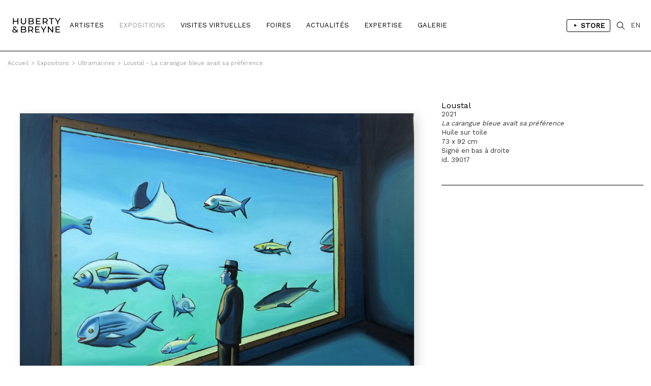

--- FILE ---
content_type: text/html; charset=iso-8859-1
request_url: https://hubertybreyne.com/fr/expositions/oeuvre/40203/loustal-la-carangue-bleue-avait-sa-preference-2021?id_ex=476
body_size: 7208
content:

    <!DOCTYPE html>
    <html lang="fr">
    <head>
        <meta http-equiv="Content-Type" content="text/html; charset=iso-8859-15"/>
        <meta http-equiv="Content-Style-Type" content="text/css"/>
        <meta http-equiv="Content-Language" content="fr"/>
        <meta name="viewport" content="width=device-width, initial-scale=1.0">
        <title>Loustal - La carangue bleue avait sa préférence, 2021 | Ultramarines | Oeuvre | HUBERTY & BREYNE</title>
<meta name="Description" content="Loustal - La carangue bleue avait sa préférence, 2021 | Ultramarines | Artiste flamboyant, Jacques de Loustal s'inscrit parmi les pionniers français du roman graphique. Son dessin élégant livre des atmosphères et des âmes lumineuses comme des tableaux de Gauguin. Né en 1956, il a amorcé ses récits expressionnistes dans les magazines Métal Hurlant, Rock & Folk, A Suivre | Oeuvre | HUBERTY & BREYNE"/>
<meta name="keywords" content="Loustal - La carangue bleue avait sa préférence, 2021 | Ultramarines | Artiste flamboyant, Jacques de Loustal s'inscrit parmi les pionniers français du roman graphique. Son dessin élégant livre des atmosphères et des âmes lumineuses comme des tableaux de Gauguin. Né en 1956, il a amorcé ses récits expressionnistes dans les magazines Métal Hurlant, Rock & Folk, A Suivre | Oeuvre | HUBERTY & BREYNE"/>
<!-- Update your html tag to include the itemscope and itemtype attributes. -->
<html itemscope itemtype="https://schema.org/Product">
<meta itemprop="name" content="Loustal - La carangue bleue avait sa préférence, 2021 | Ultramarines | Artiste flamboyant, Jacques de Loustal s'inscrit parmi les pionniers français du roman graphique. Son dessin élégant livre des atmosphères et des âmes lumineuses comme des tableaux de Gauguin. Né en 1956, il a amorcé ses récits expressionnistes dans les magazines Métal Hurlant, Rock & Folk, A Suivre | Oeuvre | HUBERTY & BREYNE">
<meta itemprop="description" content="Loustal - La carangue bleue avait sa préférence, 2021 | Ultramarines | Oeuvre | HUBERTY & BREYNE">
<meta itemprop="image" content="http://hubertybreyne.com/cspdocs/artwork/images/_loustal_aquarium_huberty_breyne_40203.JPG">
<!-- Twitter -->
<meta name="twitter:card" content="summary">
<meta name="twitter:site" content="@HubertyBreyne">
<meta name="twitter:title" content="Loustal - La carangue bleue avait sa préférence, 2021 | Ultramarines | Oeuvre | HUBERTY & BREYNE">
<meta name="twitter:description" content="Loustal - La carangue bleue avait sa préférence, 2021 | Ultramarines | Artiste flamboyant, Jacques de Loustal s'inscrit parmi les pionniers français du roman graphique. Son dessin élégant livre des atmosphères et des âmes lumineuses comme des tableaux de Gauguin. Né en 1956, il a amorcé ses récits expressionnistes dans les magazines Métal Hurlant, Rock & Folk, A Suivre | Oeuvre | HUBERTY & BREYNE">
<meta name="twitter:creator" content="@HubertyBreyne">
<meta name="twitter:image" content="http://hubertybreyne.com/cspdocs/artwork/images/_loustal_aquarium_huberty_breyne_40203.JPG">
<!-- Facebook -->
<meta property="og:title" content="Loustal - La carangue bleue avait sa préférence, 2021 | Ultramarines | Oeuvre | HUBERTY & BREYNE"/>
<meta property="og:type" content="article"/>
<meta property="og:url" content="http://hubertybreyne.com/fr/expositions/oeuvre/40203/loustal-la-carangue-bleue-avait-sa-preference-2021?id_ex=476"/>
<meta property="og:image" content="http://hubertybreyne.com/cspdocs/artwork/images/_loustal_aquarium_huberty_breyne_40203.JPG"/>
<meta property="og:description" content="Loustal - La carangue bleue avait sa préférence, 2021 | Ultramarines | Artiste flamboyant, Jacques de Loustal s'inscrit parmi les pionniers français du roman graphique. Son dessin élégant livre des atmosphères et des âmes lumineuses comme des tableaux de Gauguin. Né en 1956, il a amorcé ses récits expressionnistes dans les magazines Métal Hurlant, Rock & Folk, A Suivre | Oeuvre | HUBERTY & BREYNE"/>
<meta property="og:site_name" content="HUBERTY & BREYNE, i.e. Moz"/>
<!-- Mobile -->
<meta name="apple-mobile-web-app-capable" content="yes">
<meta name="apple-touch-fullscreen" content="yes">
<!-- Youtube -->
<meta name="google-site-verification" content="-Nrhm8J9YzteC3QZ8hpX_8r7IlxuAgAZoGPcjwCIqak" />
        <link type="text/css" rel="stylesheet" href="/site/jscripts/bootstrap/css/bootstrap.min.css"/>
        <link type="text/css" rel="stylesheet" href="/site/jscripts/bootstrap/css/bootstrap-theme.min.css"/>
        <link type="text/css" rel="stylesheet" href="/site/jscripts/bootstrap/css/hb-theme.css?v=1679495587"/>
        <link type="text/css" rel="stylesheet"
              href="/site/jscripts/bootstrap/plugins/selectBoxit/bootstrap-select.css"/>
        <link type="text/css" rel="stylesheet" href="/site/jscripts/owl.carousel.min.css"/>
        <link class="rs-file" rel="stylesheet" href="/site/jscripts/royalslider/royalslider.css">
        <link class="rs-file" rel="stylesheet" href="/site/jscripts/royalslider/skins/default/rs-default.css">
        <link rel="stylesheet" type="text/css" href="/site/jscripts/bootstrap/css/selectize/selectize.css"/>
        <link href="https://fonts.googleapis.com/css?family=Work+Sans" rel="stylesheet">
                                    <link rel="stylesheet" type="text/css" href="/site/jscripts/fancybox/jquery.fancybox.css?v=2.1.5"/>
            <link rel="stylesheet" type="text/css" href="/site/jscripts/iviewer/jquery.iviewer.css"/>
                <!-- Fav and touch icons -->
        <link rel="icon" type="image/png" href="/favicon.png"/>
        <!--[if IE]>
        <link rel="shortcut icon" type="image/x-icon" href="/favicon.ico"/><![endif]-->
        <script>var qazy_image = "[data-uri]"; </script>
        <link rel="canonical" href="http://hubertybreyne.com/fr/expositions/oeuvre/40203/loustal-la-carangue-bleue-avait-sa-preference-2021?id_ex=476"/>
        <link rel="alternate" hreflang="fr"
              href="https://www.hubertybreyne.com/fr/expositions/oeuvre/40203/loustal-la-carangue-bleue-avait-sa-preference-2021"/>
        <link rel="alternate" hreflang="en"
              href="https://www.hubertybreyne.com/en/expositions/oeuvre/40203/loustal-la-carangue-bleue-avait-sa-preference-2021"/>
        <link rel="alternate" hreflang="x-default"
              href="https://www.hubertybreyne.com/en/expositions/oeuvre/40203/loustal-la-carangue-bleue-avait-sa-preference-2021"/>

        <script async src="https://www.googletagmanager.com/gtag/js?id=UA-84745429-1"></script>
        <script>
            window.dataLayer = window.dataLayer || [];
            function gtag(){dataLayer.push(arguments);}
            gtag('js', new Date());
            gtag('config', 'UA-84745429-1');
        </script>
    </head>
    <body class="">
    <div id="siteContainer">
        <div id="headerContainer">
                        <div class="container-fluid">
                <div class="row">
                    <div class="col-md-12">
                        <div class="row">
    <div id="header" >
        <nav class="navbar navbar-default" role="navigation">
                        <div class="col-sm-2 col-md-1">
                <div id="logo_container">
                    <a href="/fr/galerie/accueil/0/huberty-breyne-accueil"
                       class="logo "
                       title="HUBERTY & BREYNE">
                        <img src="/site/graphisme/logo_huberty_breyne.svg" alt="HUBERTY & BREYNE">
                    </a>
                </div>
            </div>

            <div id="nav-icon">
                <span></span>
                <span></span>
                <span></span>
            </div>


            <div class="col-sm-10 col-md-11">
                <div id="main_nav_container">
                    <ul class="nav navbar-nav" id="main_nav">
                                                    <li>
                                                                <a
                                        class=""
                                        href="/fr/artistes/liste/0/liste-des-artistes"
                                        title="Artistes">
                                    Artistes                                </a>
                            </li>
                            <li>
                                                                <a class="active"
                                   href='/fr/expositions/encours/0/liste-des-expositions-en-cours'
                                   title="Expositions"
                                >
                                    Expositions                                </a>
                            </li>
                            <li>
                                                                <a class=""
                                   href='/fr/visitesvirtuelles/passees/0/liste-des-visites-virtuelles-passees'
                                   title="Visites Virtuelles"
                                >
                                    Visites Virtuelles                                </a>
                            </li>
                            <li>
                                                                <a class=""
                                   href="/fr/foires/liste/0/liste-des-foires"
                                   title="Foires"
                                >
                                    Foires                                </a>
                            </li>
                                                            <li>
                                                                        <a
                                            class=""
                                            href="/fr/actualites/liste/0/actualites-de-la-galerie"
                                            title="Actualités"
                                    >
                                        Actualités                                    </a>
                                </li>
                            
                            <li>
                                                                <a
                                        class=""
                                        href="/fr/expertise/presentation/0/expertise-de-la-galerie"
                                        title="Expertise"
                                >
                                    Expertise                                </a>
                            </li>

                            <li>
                                                                                                        <a class=""
                                       href="/fr/galerie/presentation/0/presentation-de-la-galerie"
                                       title="Galerie"
                                    >
                                        Galerie</a>
                                                            </li>
                                                <li class="cartLi menuLang sparkleItem" id="menuShopMobile">
                                                            <a href='/fr/store/home/0/huberty-breyne-store'
                                   title="Store"
                                                                    >
                                    Store                                </a>
                                                    </li>
                    </ul>
                    <ul id="MenuCart" class="nav navbar-nav">
    <li class="cartLi menuLang sparkleItem" id="menuShop">
                    <a href='/fr/store/home/0/huberty-breyne-store'
               title="Liens vers le store"
                            >
                <span class="a_l">
                    <svg height="48" viewBox="0 0 48 48" width="48"
                         xmlns="http://www.w3.org/2000/svg"><path d="M-838-2232H562v3600H-838z"
                                                                  fill="none"/><path
                                class="aLsvgColor" d="M16 10v28l22-14z"/><path d="M0 0h48v48H0z"
                                                                               fill="none"/></svg>
                </span>
                Store            </a>
            </li>
    <li class="cartLi">
        <div class="cartClass searchIcon searchOpener">
        </div>
    </li>

        
    <li class="cartLi menuLang" id="menuLang">
                    <a
                    href="/en/expositions/oeuvre/40203/huberty-breyne-gallery"
                    title="HUBERTY & BREYNE"
                    class="cartClass

                "
            >
                EN
            </a>
            </li>
</ul>                    <div class="clearfix"></div>
                </div>
            </div>
        </nav>


        <div id="userInfos">
            <div id="userInfosInner">
                <div id="userInfosHeader">
                    <div id="userCartTitle" class="fontMedium uppercase">
                        Panier                    </div>
                    <ul class="nav navbar-nav menuUl" id="userInfosHeaderUl">

                        <li class="cartLi">

                                                        <a href="/ecommerce/carts" class="cartClass cartIcon">


                                
                                <span class="nbPanier">
                            </span>
                            </a>

                        </li>
                    </ul>
                </div>

                <div id="userCart">
                    <div id="userCartInner">


                        <div id="userCartContent">
                            Aucunes oeuvres dans votre panier                        </div>


                        <div id="userCartFooter">

                            <div id="totalCart">

                            </div>
                                                        <a href="/ecommerce/carts" class="userCartFooterLinks fontMedium"
                               id="userCartOrderBtn">
                                Commander                            </a>

                            <div class="userCartFooterLinks fontMedium" id="closeCartSideBar">
                                Continuer ma visite                            </div>
                        </div>
                    </div>
                </div>
            </div>
        </div>


        <div id="searchContainer">
    <div class="container-fluid">
        <div class="row">
            <div class="col-md-12">
                <div id="searchInputContainer">
                                        <form action="/fr/recherche/resultat/0/recherche" id="searchTopForm" method="get">
                        <label class="hidden" for="searchTop">Recherche</label>
                        <input type="text" id="searchTop" name="searchTop"/>
                    </form>
                </div>
                <div id="restultContainer">
                    <div id="resultInner">

                    </div>
                </div>
                <div id="searchClose" class="closeIcon"></div>
            </div>
        </div>
    </div>
    <div class="position_relative">
        <div id="animatedBar"></div>
    </div>
</div>    </div>
</div>
                    </div>
                </div>
            </div>
        </div>

        <div id="contentContainer" >
            <div id="mainContent">
                    <div class="ariane_container">
        <div class="container-fluid">
            <div class="row">
                <div class="col-md-12">
                    <div id="arianne">
                        <a href='/' title='HUBERTY & BREYNE'><span class='homeIcon'>Accueil</span></a><span class='ariarrow'>></span><a href='/fr/expositions/encours/0/liste-des-expositions-en-cours' title='Expositions'>Expositions</a><span class='ariarrow'>></span><a href='/fr/expositions/presentation/476/ultramarines' title='Ultramarines'>Ultramarines</a><span class='ariarrow'>></span><a href='/fr/expositions/oeuvre/40203/la-carangue-bleue-avait-sa-preference?id_ex=476' title='La carangue bleue avait sa préférence'>Loustal - La carangue bleue avait sa préférence</a>                    </div>
                </div>
            </div>
        </div>
    </div>
                <h1 class="hidden">
    Loustal - La carangue bleue avait sa préférence, 2021</h1>
<div class="container-fluid use_panzoom_fancybox" id="details_artwork">
            <div id="artist_details_container" class="row">
            <div id="artist_left" class="col-md-8 col-sm-8 col-xs-12">
                <div id="section_oeuvres">
                    <div id="diapo_container">
                        <div id="gallery-1" class="royalSlider rsDefault">
                                                        <div class="slider_inner">
                                                                    
                                    <a  title='La carangue bleue avait sa pr&eacute;f&eacute;rence, 2021'   rel='gallery-artwork-presentation' data-fancybox-title='&lt;strong&gt;Loustal&lt;/strong&gt;&lt;br&gt;2021&lt;br /&gt;&lt;em&gt;La carangue bleue avait sa pr&eacute;f&eacute;rence&lt;/em&gt;&lt;br /&gt;Huile sur toile&lt;br /&gt;73 x 92 cm &lt;br /&gt;Sign&eacute; en bas &agrave; droite&lt;br /&gt;id. 39017'   class='fancybox zoom'   href='/cspdocs/artwork/images/_loustal_aquarium_huberty_breyne_40203.JPG' >
                                        <div class="loupeHover">

                                        </div>

                                        <picture>
    <source srcset="/cspdocs/artwork/images/_loustal_aquarium_huberty_breyne_40203.JPG" media="(min-width: 800px)">
        <img
        class="lazyload rsImg noMargin"
        src="[data-uri]"
        srcset="/cspdocs/artwork/images/_loustal_aquarium_huberty_breyne_40203.JPG"
        alt="Loustal - "
        data-rsTmb="/cspdocs/artwork/images/_loustal_aquarium_huberty_breyne_40203.JPG"
        >
</picture>
                                    </a>
                                    
                                <div class="rsCaption">
                                                                    </div>
                            </div>


                                                            
                                                                                    </div>
                    </div>
                    <div class="clearfix"></div>
                </div>

                <div class="clearfix"></div>


                <div class="row">
                    <div class="col-md-12">
                        <div id="vues_supp_container" class="hidden">
                            <div class="clearfix"></div>
                        </div>
                        <div class="clearfix"></div>
                        <div id="mobileInfos">

                        </div>
                        <div class="clearfix"></div>
                    </div>
                </div>


                <!-- ARTIST LEFT-->
            </div>
            <div id="artist_right_container" class="col-md-4 col-sm-4 col-xs-4">


                <div id="detailsRight">
                    <div class="artworkDetailsInfos">
                        <div class="artworkDetailsInfosInner">
                            <div class="artworkDiapoInfosLegend">


                                <div class="fixedLegendLeft">


                                    <div class="artworkLegendInner">
                                                                                <div class="artworkDiapoArtistName">
                                            <h2 class="header_without_style">
                                                <a href="loustal-la-carangue-bleue-avait-sa-preference-2021?id_ex=476"
                                                    title="Loustal">
                                                    Loustal                                                </a>
                                            </h2>
                                        </div>
                                        2021<br /><em>La carangue bleue avait sa préférence</em><br />Huile sur toile<br />73 x 92 cm <br />Signé en bas à droite<br />id. 39017                                                                                <div id="diapo_caption">
                                        </div>
                                    </div>
                                                                                                                </div>
                                    <div class="clearfix"></div>


                                </div>

                            </div>
                        </div>
                    </div>


                </div>

                <div class="clearfix"></div>
                <div id="arrow_container">
                                                                    <a class="next"
                            href="/fr/expositions/oeuvre/37505/loustal-sur-le-motif-2021?id_ex=476">
                            <div class="arrow_right">
                            </div>
                        </a>
                                                                                        <a class="previous"
                            href="/fr/expositions/oeuvre/37497/loustal-penguins-playground-2021?id_ex=476">
                            <div class="arrow_left">
                            </div>
                        </a>
                                    </div>
            </div>

            <!--VIDEO-->
                                    <div class="row">
                <div class="col-md-12">
                    <div class="sectionDetails" id="artistArtworks">

                        <div class="row">
                                                            <div class="col-md-6">
                                    <div class="sectionTitle fontMedium uppercase titre_fourchette">
                                        &OElig;uvres de l'exposition Ultramarines                                    </div>
                                </div>
                                                                                                            </div>
                                                    <div class="sectionContent">
                                <div id="infinite_container">


    <div id="artwork_list" class="homelist">
        <div class="row">
            <div id="page_1" class="page_position infinite_page">
                                
                    
                    
                    <div class="col-xs-12 col-sm-6 col-md-3 item item_artwork">


                        <div
                                class="mosaicItemInner ">
                            <a href="/fr/expositions/oeuvre/37497/loustal-penguins-playground-2021?id_ex=476"
                               title="LOUSTAL - Penguins playground, 2021">
                                <div class="mosaicItemImg">
                                                                            
                                        <picture>
    <source srcset="/cspdocs/artwork/images/_loustal_sans_titre_6_huberty_breyne_37497.jpg" media="(min-width: 800px)">
        <img
        class="lazyload "
        src="[data-uri]"
        srcset="/cspdocs/artwork/images/_loustal_sans_titre_6_huberty_breyne_37497.jpg" alt="LOUSTAL - Penguins playground, 2021">
</picture>

                                                                    </div>
                            </a>

                            <div class="mosaicItemDescription">

                                <a href="/fr/expositions/oeuvre/37497/loustal-penguins-playground-2021?id_ex=476"
                                   title="LOUSTAL - Penguins playground, 2021">
                                                                            <div class="nomItem">
                                            <p class="fontMedium dixHuit">
                                                LOUSTAL                                            </p>
                                        </div>
                                    
                                    <div class="detailsItem douze">
                                        2021<br /><em>Penguins playground</em><br />Huile sur toile<br />73,5 x 90,5 cm <br />                                    </div>
                                </a>

                                                                        <div class="cartMosaic">
                                            <div class="price fontMedium displayInlineBlock">Vendue</div>
                                        </div>
                                        
                            </div>
                        </div>

                    </div>


                
                    
                    
                    <div class="col-xs-12 col-sm-6 col-md-3 item item_artwork">


                        <div
                                class="mosaicItemInner ">
                            <a href="/fr/expositions/oeuvre/37505/loustal-sur-le-motif-2021?id_ex=476"
                               title="LOUSTAL - Sur le motif, 2021">
                                <div class="mosaicItemImg">
                                                                            
                                        <picture>
    <source srcset="/cspdocs/artwork/images/_loustal_sans_titre_13_huberty_breyne_37505.jpg" media="(min-width: 800px)">
        <img
        class="lazyload "
        src="[data-uri]"
        srcset="/cspdocs/artwork/images/_loustal_sans_titre_13_huberty_breyne_37505.jpg" alt="LOUSTAL - Sur le motif, 2021">
</picture>

                                                                    </div>
                            </a>

                            <div class="mosaicItemDescription">

                                <a href="/fr/expositions/oeuvre/37505/loustal-sur-le-motif-2021?id_ex=476"
                                   title="LOUSTAL - Sur le motif, 2021">
                                                                            <div class="nomItem">
                                            <p class="fontMedium dixHuit">
                                                LOUSTAL                                            </p>
                                        </div>
                                    
                                    <div class="detailsItem douze">
                                        2021<br /><em>Sur le motif</em><br />Huile sur toile<br />81 x 100 cm <br />                                    </div>
                                </a>

                                                                        <div class="cartMosaic">
                                            <div class="price fontMedium displayInlineBlock">Vendue</div>
                                        </div>
                                        
                            </div>
                        </div>

                    </div>


                
                    
                    
                    <div class="col-xs-12 col-sm-6 col-md-3 item item_artwork">


                        <div
                                class="mosaicItemInner ">
                            <a href="/fr/expositions/oeuvre/32253/loustal-everglades-motel-2020?id_ex=476"
                               title="LOUSTAL - Everglades motel, 2020">
                                <div class="mosaicItemImg">
                                                                            
                                        <picture>
    <source srcset="/cspdocs/artwork/images/_loustal_everglades_motel_huberty_breyne_32253.jpg" media="(min-width: 800px)">
        <img
        class="lazyload "
        src="[data-uri]"
        srcset="/cspdocs/artwork/images/_loustal_everglades_motel_huberty_breyne_32253.jpg" alt="LOUSTAL - Everglades motel, 2020">
</picture>

                                                                    </div>
                            </a>

                            <div class="mosaicItemDescription">

                                <a href="/fr/expositions/oeuvre/32253/loustal-everglades-motel-2020?id_ex=476"
                                   title="LOUSTAL - Everglades motel, 2020">
                                                                            <div class="nomItem">
                                            <p class="fontMedium dixHuit">
                                                LOUSTAL                                            </p>
                                        </div>
                                    
                                    <div class="detailsItem douze">
                                        2020<br /><em>Everglades motel</em><br />Huile sur toile<br />73 x 100 cm <br />                                    </div>
                                </a>

                                                                        <div class="cartMosaic">
                                            <div class="price fontMedium displayInlineBlock">Vendue</div>
                                        </div>
                                        
                            </div>
                        </div>

                    </div>


                
                    
                    
                    <div class="col-xs-12 col-sm-6 col-md-3 item item_artwork">


                        <div
                                class="mosaicItemInner ">
                            <a href="/fr/expositions/oeuvre/24858/loustal-blue-trees-2019?id_ex=476"
                               title="LOUSTAL - Blue Trees, 2019">
                                <div class="mosaicItemImg">
                                                                            
                                        <picture>
    <source srcset="/cspdocs/artwork/images/_loustal_blue_trees_huberty_breyne_gallery_24858.jpg" media="(min-width: 800px)">
        <img
        class="lazyload "
        src="[data-uri]"
        srcset="/cspdocs/artwork/images/_loustal_blue_trees_huberty_breyne_gallery_24858.jpg" alt="LOUSTAL - Blue Trees, 2019">
</picture>

                                                                    </div>
                            </a>

                            <div class="mosaicItemDescription">

                                <a href="/fr/expositions/oeuvre/24858/loustal-blue-trees-2019?id_ex=476"
                                   title="LOUSTAL - Blue Trees, 2019">
                                                                            <div class="nomItem">
                                            <p class="fontMedium dixHuit">
                                                LOUSTAL                                            </p>
                                        </div>
                                    
                                    <div class="detailsItem douze">
                                        2019<br /><em>Blue Trees</em><br />Huile sur toile<br />73 x 100 cm <br />Encadrement : 79 x104<br />                                    </div>
                                </a>

                                                                        <div class="cartMosaic">
                                            <div class="price fontMedium displayInlineBlock">Vendue</div>
                                        </div>
                                        
                            </div>
                        </div>

                    </div>


                            </div>
        </div>
    </div>
</div>
<div id="pagination"
>
    <span class="prevnext disabled"><</span> <span class="current">01</span> <a href="?paged=2&id_ex=476">02</a> <a href="?paged=3&id_ex=476">03</a> <a href="?paged=4&id_ex=476">04</a> &hellip;  | <a href="?paged=10&id_ex=476">10</a> <a class="prevnext" id="next" href="?paged=2&id_ex=476" title="Page suivante">></a></div>
<div id="page_lecteur"><a class='link_scroll_to' href="#page_1">1</a></div>


                            </div>
                                            </div>
                </div>
            </div>


            <div class="clearfix"></div>
        
    </div>
    <div class="wish_list_popin">
    <div class="whish_list_inner">
        <div class="croix"></div>
        <div id="add_to_wish_list">
        </div>
    </div>
</div>
            </div>
            <div class="clearfix"></div>
        </div>

        <div id="footerContainer">
            <div class="container-fluid">
                <div class="row">
                    <div class="col-md-12">
                        <div class="row">
    <div id="footer">

        <div class="col-md-3 col-sm-3">
            <div class="footer_inner">
                <p>
                    <strong>
                        BRUXELLES | CHÂTELAIN                    </strong>
                    <br>
                    33 place du Châtelain<br>
                    1050 Bruxelles<br>
                    +32 (0)2 893 90 30<br>
                    <a
                            href="mailto:contact@hubertybreyne.com"
                            title="Nous contacter"
                    >contact@hubertybreyne.com</a>
                    <br>
                    <br>
                    Mercredi > Samedi 11h-18h                </p>
            </div>
        </div>

        <div class="col-md-3 col-sm-3">
            <div class="footer_inner">
                <p>
                    <strong>
                        PARIS | MATIGNON                    </strong>
                    <br>
                    36 avenue Matignon<br>
                    75008 Paris<br>
                    +33 (0)1 40 28 04 71<br>
                    <a
                            href="mailto:contact@hubertybreyne.com"
                            title="Nous contacter"
                    >contact@hubertybreyne.com</a>
                    <br>
                    <br>
                    Mercredi > Samedi 11h-19h                </p>
            </div>
        </div>

        <div class="col-md-3 col-sm-3">
            <div class="footer_inner">
                <p>
                    <strong>
                        PARIS | CHAPON                    </strong>
                    <br>
                    19 - 21 Rue Chapon<br>
                    75003 Paris<br>
                    +33 (0)1 71 32 51 98<br>
                    <a
                            href="mailto:contact@hubertybreyne.com"
                            title="Nous contacter"
                    >contact@hubertybreyne.com</a>
                    <br>
                    <br>
                    Mercredi > Vendredi 13h30-19h <br> Samedi 12h-19h                </p>
            </div>
        </div>

        <div class="col-md-3 col-sm-3">
            <div class="footer_inner">
                <div class="rs_container">
                    <a href="https://www.facebook.com/HubertyBreyneGallery/"
                       rel="noopener"
                       title="Huberty & Breyne  Facebook"
                       id="facebook" target="_blank">Facebook</a>
                    <a href="https://www.instagram.com/hubertybreyne"
                       rel="noopener"
                       title="Huberty & Breyne  Instagram"
                       id="instagram" target="_blank">Instagram</a>
                    <a href="https://www.youtube.com/channel/UC6axLeiQSV4k6I4KgT7wFkw"
                       rel="noopener"
                       title="Huberty & Breyne  Youtube"
                       id="youtube" target="_blank">Youtube</a>
                </div>
                <div class="clearfix"></div>

                <div class="mentions">
                    <a href="/fr/galerie/newsletter/0/subscribe-to-our-newsletter"
                       title="S'inscrire à notre newsletter"
                    >
                        S'inscrire à notre newsletter                    </a>
                    <br>
                    <a
                            href="/fr/galerie/cgv/0/conditions-generales-de-vente"
                            title="Conditions générales de vente"

                        
                    >
                        CGU/CGV                    </a>
                    <br>
                    <a href="/fr/galerie/mentions/0/mentions-legales"
                       title="Mentions légales"
                                            >
                        Mentions légales                    </a>
                    <br>
                    <a href="/fr/galerie/credits/0/credits"
                       title="Crédits"
                        
                    >
                        Crédits                    </a>
                    <br/>
                    <br/>
                    <a href="/fr/archives/archives/0/archives"
                       title="Archives"
                       id="footer_archives"
                                            >
                        Archives                    </a>
                </div>

            </div>
        </div>
        <div class="clearfix"></div>

        <div id="copyright">
            <div class="col-md-3 col-sm-3">
                <p>Huberty & Breyne &copy;
                    &ndash; 2026</p>
            </div>
            <div class="col-md-3 col-sm-3">
                <div id="pwrd_by">
                    <p>powered by <a href="http://curatorstudio.com/" target="_blank"
                                     rel="noopener"
                                     title="Curator Studio - software and websites for art insiders">Curator Studio</a>
                    </p>
                </div>
            </div>
        </div>

        <div class="clearfix"></div>
    </div>
</div>
                    </div>
                </div>
            </div>
        </div>

    </div>


    <!--JS-->
    <script type="text/javascript" src="https://ajax.googleapis.com/ajax/libs/jquery/1.11.0/jquery.min.js"></script>

    <script type="text/javascript" src="/site/jscripts/selectize/selectize.min.js" charset='UTF-8'></script>

    <script type="text/javascript" src="/site/jscripts/bootstrap/js/bootstrap.js"></script>
    <script type="text/javascript"
            src="/site/jscripts/bootstrap/plugins/selectBoxit/bootstrap-select.min.js"></script>
    <script type="text/javascript" src="/site/jscripts/royalslider/jquery.royalslider.min.js"></script>

            <script type="text/javascript" src="/site/jscripts/fancybox/source/jquery.fancybox.pack.js?v=2.1.5"></script>
        <script type="text/javascript"
                src="/site/jscripts/fancybox/source/helpers/jquery.fancybox-buttons.js?v=1.0.5"></script>
        <script type="text/javascript"
                src="/site/jscripts/fancybox/source/helpers/jquery.fancybox-media.js?v=1.0.6"></script>

        <script
                src="https://code.jquery.com/ui/1.12.1/jquery-ui.min.js"
                integrity="sha256-VazP97ZCwtekAsvgPBSUwPFKdrwD3unUfSGVYrahUqU="
                crossorigin="anonymous"></script>
        <script type="text/javascript"
                src="/site/jscripts/iviewer/jquery.mousewheel.min.js"></script>
        <script type="text/javascript"
                src="/site/jscripts/iviewer/jquery.iviewer.js"></script>
    

    <script type="text/javascript" src="/site/jscripts/blazy/blazy.min.js"></script>
                <script type="text/javascript" src="/site/jscripts/owl.carousel.min.js"></script>
    
    
    <script type="text/javascript" src="/site/jscripts/general.js"></script>
            <script type="text/javascript" src="/site/jscripts/infiniteScroll/infinite-scroll.pkgd.min.js"></script>
            <script type="text/javascript">
            jQuery(function ($) {


                function updateEshopSquare() {
                    var isMobile = window.matchMedia("only screen and (max-width: 1100px)");
                    if (!isMobile.matches) {
                        //SQUARE MEDIUM
                        var eshop_square_medium = $('.eshop_square_medium');
                        if (eshop_square_medium) {
                            var eshop_square_medium_width = eshop_square_medium.width();
                            eshop_square_medium.height(eshop_square_medium_width);
                        }
                    }
                }

                function updateLegendHeight() {
                    var nom_selection = $('.mosaicItemDescription');
                    if (nom_selection.length) {
                        var maxHeight = Math.max.apply(null, nom_selection.map(function () {
                            return $(this).height();
                        }).get());
                        nom_selection.height(maxHeight);
                    }
                }


                function updateVrLegend() {
                    var nom_selection = $('.description_list');
                    if (nom_selection.length) {
                        var maxHeight = Math.max.apply(null, nom_selection.map(function () {
                            return $(this).height();
                        }).get());
                        nom_selection.height(maxHeight);
                    }
                }

                function updateRectHeight() {
                    var image_container_rect = $('.itemRect'),
                        ratio_rect = 1.4;
                    if (image_container_rect) {
                        var image_container_rect_width = image_container_rect.width(),
                            image_container_rect_height = image_container_rect_width / ratio_rect;
                        image_container_rect.height(image_container_rect_height);
                    }
                }

                var nextURL;

                function updateNextURL(doc) {
                    if (doc) {
                        nextURL = $(doc).find('#pagination a#next').attr('href');
                    }
                    return nextURL;
                }

                // get initial nextURL
                updateNextURL(document);


                var infinite_container = $('#artwork_list > .row');
                var n = 0;
                var infScroll = infinite_container.infiniteScroll({
                        path: function () {
                            const nextURL = updateNextURL();
                            const nexPagePath = nextURL ? nextURL : false;
                            if (nexPagePath === false) {
                                $('.loader-ellips').hide();
                                this.options.append = false;
                                console.log('$this : ', this);
                            }

                            return nexPagePath;
                        },
                        append: '#artwork_list > .row  .item',
                        history: 'push',
                        scrollThreshold: 800,
                        status: '.page-load-status'
                    }
                );

                function updateItemRect() {
                    var image_container_rect = $('.itemRect'),
                        ratio_rect = 1.4;
                    if (image_container_rect) {
                        var image_container_rect_width = image_container_rect.width(),
                            image_container_rect_height = image_container_rect_width / ratio_rect;
                        image_container_rect.height(image_container_rect_height);
                    }
                }


                infScroll.on('append.infiniteScroll', function (event, response, path, items) {
                    updateNextURL(response);
                    console.log('path : ', path);
                                        updateLegendHeight();
                                    });
            });
        </script>
        <!--JS-->

    
    <!--LAZYSIZE-->
    <script type="text/javascript" src="/site/jscripts/lazyness.js" async=""></script>


    </body>
    </html>
    <div style="display: none;">
            </div>
